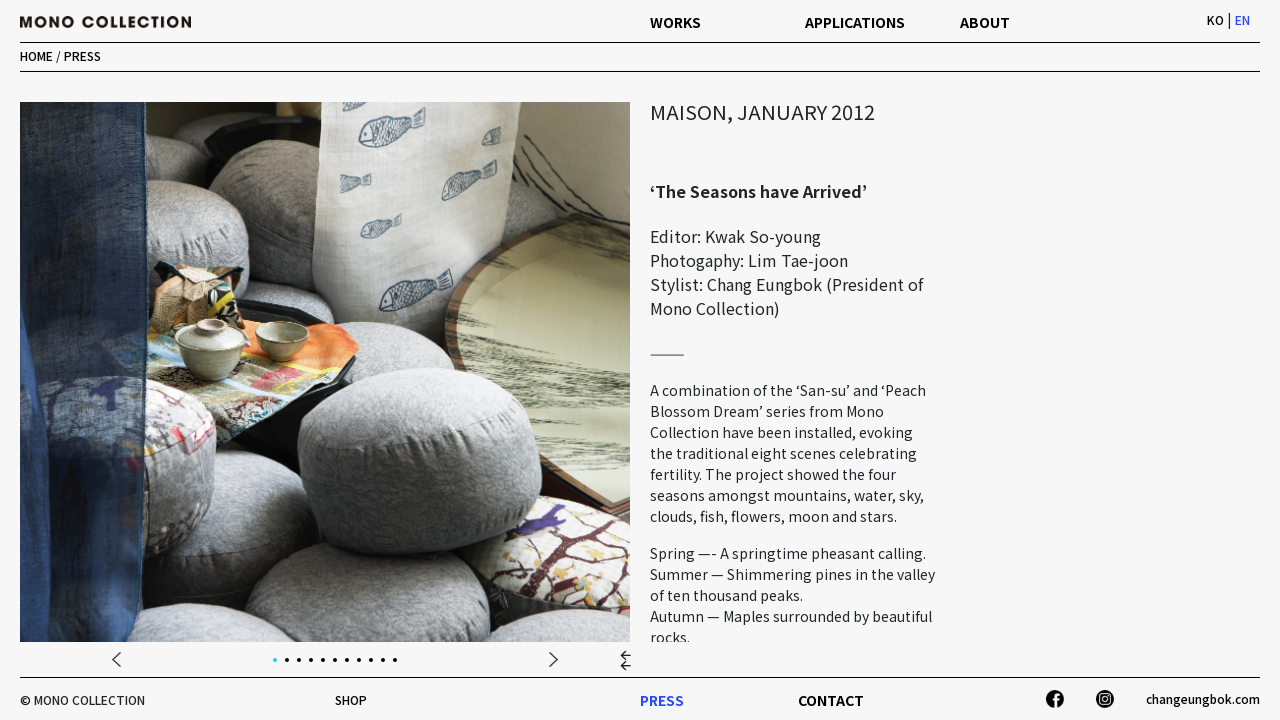

--- FILE ---
content_type: text/html; charset=utf-8
request_url: https://monocollection.com/en/press/7
body_size: 3649
content:
<!DOCTYPE html><html lang="en" class="wf-loading wf-notosanskr-n4-loading"><head>
  
  
  <meta charset="utf-8">
  <meta http-equiv="X-UA-Compatible" content="IE=edge">
  <meta name="viewport" content="width=device-width, initial-scale=1, shrink-to-fit=no"><!-- Begin Jekyll SEO tag v2.8.0 -->
<title>MAISON, January 2012 | mono collection</title>
<meta name="generator" content="Jekyll v3.9.3">
<meta property="og:title" content="MAISON, January 2012">
<meta property="og:locale" content="en">
<meta name="description" content="‘The Seasons have Arrived’">
<meta property="og:description" content="‘The Seasons have Arrived’">
<meta property="og:site_name" content="mono collection">
<meta property="og:type" content="article">
<meta property="article:published_time" content="2023-09-18T04:31:56+00:00">
<meta name="twitter:card" content="summary">
<meta property="twitter:title" content="MAISON, January 2012">
<script type="application/ld+json">
{"@context":"https://schema.org","@type":"BlogPosting","dateModified":"2023-09-18T04:31:56+00:00","datePublished":"2023-09-18T04:31:56+00:00","description":"‘The Seasons have Arrived’","headline":"MAISON, January 2012","mainEntityOfPage":{"@type":"WebPage","@id":"/en/press/7"},"url":"/en/press/7"}</script>
<!-- End Jekyll SEO tag -->
<link href="https://d33wubrfki0l68.cloudfront.net/css/787dde9f3c47a1ae9f6a0b8bb60b9f65b25bc93a/assets/main.css" rel="stylesheet"><link rel="stylesheet" href="//fonts.googleapis.com/earlyaccess/notosanskr.css" media="all">
  
</head>

<body class="en press 7 detail"><header class="header">
  <nav class="navbar navbar-light navbar-expand-lg fixed-top">
    <div class="container-fluid">
      <div class="row no-gutters w-100 border-bottom">
        <div class="col-12">
          <a class="navbar-brand" rel="author" href="/en/front">
            <img src="https://d33wubrfki0l68.cloudfront.net/496b1223a2d27a70f2c166e7ef7a55d6d0580f60/60d9c/img/logo.png" alt="mono collection logo">
          </a>
        </div>
        <div class="col-12">
          <button class="navbar-toggler float-right" type="button" data-toggle="collapse" data-target="#navbarSupportedContent" aria-controls="navbarSupportedContent" aria-expanded="false" aria-label="Toggle navigation">
            <span class="navbar-toggler-icon"></span>
          </button>
          <div class="collapse navbar-collapse" id="navbarSupportedContent">
            <ul class="navbar-nav w-100"><li class="nav-item col-lg-6 dropdown">
                  
                  <a class="nav-link " href="/en/works/" id="item-works" role="button">
                    works
                  </a>
                  <div class="dropdown-menu" aria-labelledby="item-" style="width: 720px;">
                    
                      
                    
                      
                        
                    <a class="dropdown-item" href="/en/works/concept">concept</a>
                      
                    
                      
                        
                    <a class="dropdown-item" href="/en/works/patterns">patterns</a>
                      
                    
                      
                        
                    <a class="dropdown-item" href="/en/works/daam"> ― daam</a>
                      
                    
                      
                        
                    <a class="dropdown-item" href="/en/works/ceramics"> ― ceramics</a>
                      
                    
                      
                        
                    <a class="dropdown-item" href="/en/works/mountain-water"> ― Mountain-water</a>
                      
                    
                      
                        
                    <a class="dropdown-item" href="/en/works/peach-blossom-dream"> ― peach blossom dream</a>
                      
                    
                      
                        
                    <a class="dropdown-item" href="/en/works/iki"> ― iki</a>
                      
                    
                  </div>
                </li>
                
              <li class="nav-item col-lg-6 dropdown">
                  
                  <a class="nav-link " href="/en/applications/" id="item-applications" role="button">
                    APPLICATIONS
                  </a>
                  <div class="dropdown-menu" aria-labelledby="item-" style="width: 720px;">
                    
                      
                    
                      
                        
                    <a class="dropdown-item" href="/en/applications/all">ALL</a>
                      
                    
                      
                        
                    <a class="dropdown-item" href="/en/applications/fabrics">fabrics</a>
                      
                    
                      
                        
                    <a class="dropdown-item" href="/en/applications/wallpaper">wallpaper</a>
                      
                    
                      
                        
                    <a class="dropdown-item" href="/en/applications/furniture">furniture</a>
                      
                    
                      
                        
                    <a class="dropdown-item" href="/en/applications/softerior-application">softerior application</a>
                      
                    
                      
                        
                    <a class="dropdown-item" href="/en/applications/identity-design">identity design</a>
                      
                    
                      
                        
                    <a class="dropdown-item" href="/en/applications/book">book</a>
                      
                    
                  </div>
                </li>
                
              <li class="nav-item col-lg-6">
                  <a class="nav-link" href="/en/about">about</a>
                </li>
              <li class="nav-item lang col-lg-6 text-lg-right">
                  <a href="/press/7" class="nav-link d-inline">ko</a> |
                  <a href="/en/press/7" class="nav-link d-inline active">en</a>
                </li>
            </ul>
          </div>
        </div>
      </div>
    </div>
  </nav>
</header>
<div class="container-fluid page-content">
      


<header class="item--header">
  <div class="breadcrumbs border-bottom">
    <div class="row">
      <div class="col-sm-12">
        <a href="/">HOME</a> / <a href="/en/press/">PRESS</a>
      </div>
      <div class="col-sm-12 d-none d-sm-block">
      </div>
    </div>
  </div>
</header>

<article class="item">
  <div class="row item--content">
    <div class="col-md-12 item--content--cover" style="height: 540px;">
      
        
        <div id="carousel-7" class="carousel slide" data-ride="carousel" data-pause="false">
  <div class="carousel--footer d-flex flex-row justify-content-center align-items-center w-100">
    <a class="d-flex carousel--footer-control-prev" href="#carousel-7" role="button" data-slide="prev">
      <img src="https://d33wubrfki0l68.cloudfront.net/258d21b5348e5edd4e132523f3f759d798ea9140/33df3/img/icon-prev.png" alt="prev">
    </a>
    <ol class="d-flex carousel-indicators">
      
      <li data-target="#carousel-7" data-slide-to="0" class="active"></li>
      
      <li data-target="#carousel-7" data-slide-to="1"></li>
      
      <li data-target="#carousel-7" data-slide-to="2"></li>
      
      <li data-target="#carousel-7" data-slide-to="3"></li>
      
      <li data-target="#carousel-7" data-slide-to="4"></li>
      
      <li data-target="#carousel-7" data-slide-to="5"></li>
      
      <li data-target="#carousel-7" data-slide-to="6"></li>
      
      <li data-target="#carousel-7" data-slide-to="7"></li>
      
      <li data-target="#carousel-7" data-slide-to="8"></li>
      
      <li data-target="#carousel-7" data-slide-to="9"></li>
      
      <li data-target="#carousel-7" data-slide-to="10"></li>
      
    </ol>
    <a class="d-flex carousel--footer-control-next" href="#carousel-7" role="button" data-slide="next">
      <img src="https://d33wubrfki0l68.cloudfront.net/a215883a1a512bf27b33d5071e201fb8813696d2/33999/img/icon-next.png" alt="next">
    </a>
  </div>
  <div class="carousel-inner" style="height: 540px;">
    <div id="play-pause" class="play"><img id="play-pause-button" src="https://d33wubrfki0l68.cloudfront.net/e56b07fbe4345c4555cdeefac284097afa5a96f4/ed2af/img/ios7-pause.png" alt=""></div>
    
    <div class="carousel-item active photo" style="background: url(&quot;https://d33wubrfki0l68.cloudfront.net/f5f671b758478960c67a9127d0e7d0d4ee93b9f5/49618/img/press/7/m111212-034.jpg&quot;) 50% 50% / cover no-repeat; height: 540px;">
      <img src="https://d33wubrfki0l68.cloudfront.net/f5f671b758478960c67a9127d0e7d0d4ee93b9f5/49618/img/press/7/m111212-034.jpg" alt="" style="display: none;">
    </div>
    
    <div class="carousel-item photo" style="background: url(&quot;https://d33wubrfki0l68.cloudfront.net/fd81eeb451d115f9e0d46f45f49ca1cbb807d458/9b5cb/img/press/7/m111212-041.jpg&quot;) 50% 50% / cover no-repeat; height: 540px;">
      <img src="https://d33wubrfki0l68.cloudfront.net/fd81eeb451d115f9e0d46f45f49ca1cbb807d458/9b5cb/img/press/7/m111212-041.jpg" alt="" style="display: none;">
    </div>
    
    <div class="carousel-item photo" style="background: url(&quot;https://d33wubrfki0l68.cloudfront.net/6bc019a95e336b4c9b7b5525a165fa2ec54f6d88/81ebb/img/press/7/m111212-050.jpg&quot;) 50% 50% / cover no-repeat; height: 540px;">
      <img src="https://d33wubrfki0l68.cloudfront.net/6bc019a95e336b4c9b7b5525a165fa2ec54f6d88/81ebb/img/press/7/m111212-050.jpg" alt="" style="display: none;">
    </div>
    
    <div class="carousel-item photo" style="background: url(&quot;https://d33wubrfki0l68.cloudfront.net/d857a157a8e9635cd10840914211dc16646b5dc5/256ea/img/press/7/m111212-091.jpg&quot;) 50% 50% / cover no-repeat; height: 540px;">
      <img src="https://d33wubrfki0l68.cloudfront.net/d857a157a8e9635cd10840914211dc16646b5dc5/256ea/img/press/7/m111212-091.jpg" alt="" style="display: none;">
    </div>
    
    <div class="carousel-item photo" style="background: url(&quot;https://d33wubrfki0l68.cloudfront.net/329fcbce750b52ec6b15131ced09f25a3009bfe2/fe062/img/press/7/m111212-097.jpg&quot;) 50% 50% / cover no-repeat; height: 540px;">
      <img src="https://d33wubrfki0l68.cloudfront.net/329fcbce750b52ec6b15131ced09f25a3009bfe2/fe062/img/press/7/m111212-097.jpg" alt="" style="display: none;">
    </div>
    
    <div class="carousel-item photo" style="background: url(&quot;https://d33wubrfki0l68.cloudfront.net/f54034b9e3ccd8434f42dd9412b1ec816dd4b850/b10dc/img/press/7/m111212-115.jpg&quot;) 50% 50% / cover no-repeat; height: 540px;">
      <img src="https://d33wubrfki0l68.cloudfront.net/f54034b9e3ccd8434f42dd9412b1ec816dd4b850/b10dc/img/press/7/m111212-115.jpg" alt="" style="display: none;">
    </div>
    
    <div class="carousel-item photo" style="background: url(&quot;https://d33wubrfki0l68.cloudfront.net/0fb210130b35a961b11097ef9502cc3dd9e6fc85/d92b6/img/press/7/m111212-117.jpg&quot;) 50% 50% / cover no-repeat; height: 540px;">
      <img src="https://d33wubrfki0l68.cloudfront.net/0fb210130b35a961b11097ef9502cc3dd9e6fc85/d92b6/img/press/7/m111212-117.jpg" alt="" style="display: none;">
    </div>
    
    <div class="carousel-item photo" style="background: url(&quot;https://d33wubrfki0l68.cloudfront.net/c6131d2d53686bbdd62be9282ca1b00c55256fe0/e3937/img/press/7/m111212-119.jpg&quot;) 50% 50% / cover no-repeat; height: 540px;">
      <img src="https://d33wubrfki0l68.cloudfront.net/c6131d2d53686bbdd62be9282ca1b00c55256fe0/e3937/img/press/7/m111212-119.jpg" alt="" style="display: none;">
    </div>
    
    <div class="carousel-item photo" style="background: url(&quot;https://d33wubrfki0l68.cloudfront.net/054c2bd1a4ead90be5095a51cd4a123d9f7beef1/9d6bc/img/press/7/m111212-125.jpg&quot;) 50% 50% / cover no-repeat; height: 540px;">
      <img src="https://d33wubrfki0l68.cloudfront.net/054c2bd1a4ead90be5095a51cd4a123d9f7beef1/9d6bc/img/press/7/m111212-125.jpg" alt="" style="display: none;">
    </div>
    
    <div class="carousel-item photo" style="background: url(&quot;https://d33wubrfki0l68.cloudfront.net/0996691f6921c9c79ade30008e1465b2012686f0/d2725/img/press/7/m111212-131.jpg&quot;) 50% 50% / cover no-repeat; height: 540px;">
      <img src="https://d33wubrfki0l68.cloudfront.net/0996691f6921c9c79ade30008e1465b2012686f0/d2725/img/press/7/m111212-131.jpg" alt="" style="display: none;">
    </div>
    
    <div class="carousel-item photo" style="background: url(&quot;https://d33wubrfki0l68.cloudfront.net/38f02cfa1d6e49da46c8ade9bf9a0fe9fd9e7ae5/31b9e/img/press/7/m111212-147.jpg&quot;) 50% 50% / cover no-repeat; height: 540px;">
      <img src="https://d33wubrfki0l68.cloudfront.net/38f02cfa1d6e49da46c8ade9bf9a0fe9fd9e7ae5/31b9e/img/press/7/m111212-147.jpg" alt="" style="display: none;">
    </div>
    
  </div>
  <a class="carousel-control-prev" href="#carousel-7" role="button" data-slide="prev">
    <span class="sr-only carousel-control-prev-icon" aria-hidden="true"></span>
    <span class="sr-only">Previous</span>
  </a>
  <a class="carousel-control-next" href="#carousel-7" role="button" data-slide="next">
    <span class="sr-only carousel-control-next-icon" aria-hidden="true"></span>
    <span class="sr-only">Next</span>
  </a>
</div>

      
    </div>
    <div class="col-md-12 item--content--text row">
      <div class="col" style="height: 540px;">
        <h2>MAISON, January 2012</h2>
        <h3 id="the-seasons-have-arrived">‘The Seasons have Arrived’</h3>

<ul>
  <li>Editor: Kwak So-young</li>
  <li>Photogaphy: Lim Tae-joon</li>
  <li>Stylist: Chang Eungbok (President of Mono Collection)</li>
</ul>

<p>———</p>

<p>A combination of the ‘San-su’ and ‘Peach Blossom Dream’ series from Mono Collection have been installed, evoking the traditional eight scenes celebrating fertility. The project  showed the four seasons amongst mountains, water, sky, clouds, fish, flowers, moon and stars.</p>

<p>Spring —-  A springtime pheasant calling.  <br>
Summer — Shimmering pines in the valley of ten thousand peaks.   <br>
Autumn — Maples surrounded by beautiful rocks.  <br>
Winter —  A willow caressing  a straw arbor.</p>

      </div>
      <div class="col d-none d-lg-block" style="height: 540px;">
        <p>&nbsp;</p>
      </div>
    </div>
  </div>
</article>

<footer class="item--footer row">
  <div class="col-md-12">
    <div class="back">
      <a href="/en/works/"><img src="https://d33wubrfki0l68.cloudfront.net/c14d49e3891cf0cbdd9661c678e9e3682d9fa436/287e4/img/icon-back.png"></a>
    </div>
  </div>
  <div class="col-md-12">&nbsp;</div>
</footer>

    </div><footer class="footer">
  <nav class="navbar navbar-light navbar-expand-lg">
    <div class="container-fluid">
      <div class="row no-gutters w-100 border-top">
        <div class="col row" style="margin-top: -10px;">
          <div class="col" id="copyright">© mono collection</div>
          <div class="col" id="shop"><a href="https://monocollectionshop.com/" target="_blank">SHOP</a></div>
        </div>
        <div class="col d-block d-sm-none">
          <a class="d-block d-sm-none float-right" style="font-size: 12px;" href="/en/contact">CONTACT</a>
        </div>
        <div class="col" style="margin-top: -10px;"><button class="navbar-toggler d-none" type="button" data-toggle="collapse" data-target="#navbarSupportedContent" aria-controls="navbarSupportedContent" aria-expanded="false" aria-label="Toggle navigation">
            <span class="navbar-toggler-icon"></span>
          </button>
          <div class="collapse navbar-collapse mr-auto" id="navbarSupportedContent">
            
            <ul class="navbar-nav w-100 footer--navbar--menu"><li class="nav-item col">
                  <a class="nav-link active" href="/en/press">press</a>
                </li>
              <li class="nav-item col">
                  <a class="nav-link" href="/en/contact/">contact</a>
                </li>
              
              <li class="nav-item col-12 text-right">
                
                
                <ul class="navbar-nav float-right footer--navbar--link d-flex justify-content-between">
                  
                  <li class="nav-item">
                    
                      
                    <a class="nav-link facebook text-hide" target="_blank" href="https://www.facebook.com/monocollection-101768972419389/">facebook</a>
                    
                  </li>
                  
                  <li class="nav-item">
                    
                      
                    <a class="nav-link instagram text-hide" target="_blank" href="https://www.instagram.com/monocollection">instagram</a>
                    
                  </li>
                  
                  <li class="nav-item">
                    
                      
                    <a class="nav-link changeungbok-com" target="_blank" href="https://changeungbok.com/">changeungbok.com</a>
                    
                  </li>
                  
                </ul>
                
              </li>
            </ul>
            

          </div>
        </div>
      </div>
    </div>
  </nav>
</footer>





<!--  -->






<script defer src="https://static.cloudflareinsights.com/beacon.min.js/vcd15cbe7772f49c399c6a5babf22c1241717689176015" integrity="sha512-ZpsOmlRQV6y907TI0dKBHq9Md29nnaEIPlkf84rnaERnq6zvWvPUqr2ft8M1aS28oN72PdrCzSjY4U6VaAw1EQ==" data-cf-beacon='{"version":"2024.11.0","token":"93149e832da043c396070b6c8c7b33a1","r":1,"server_timing":{"name":{"cfCacheStatus":true,"cfEdge":true,"cfExtPri":true,"cfL4":true,"cfOrigin":true,"cfSpeedBrain":true},"location_startswith":null}}' crossorigin="anonymous"></script>
</body></html>